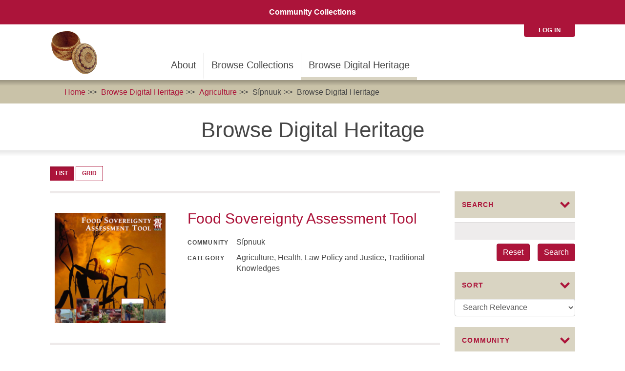

--- FILE ---
content_type: text/html; charset=utf-8
request_url: https://sipnuuk.karuk.us/digital-heritage/category/agriculture/community/12
body_size: 11673
content:

<!DOCTYPE html>
<html lang="en" dir="ltr" prefix="content: http://purl.org/rss/1.0/modules/content/ dc: http://purl.org/dc/terms/ foaf: http://xmlns.com/foaf/0.1/ og: http://ogp.me/ns# rdfs: http://www.w3.org/2000/01/rdf-schema# sioc: http://rdfs.org/sioc/ns# sioct: http://rdfs.org/sioc/types# skos: http://www.w3.org/2004/02/skos/core# xsd: http://www.w3.org/2001/XMLSchema#">
<head>
  <link rel="profile" href="http://www.w3.org/1999/xhtml/vocab" />
  <meta name="viewport" content="width=device-width, initial-scale=1.0">
  <meta http-equiv="Content-Type" content="text/html; charset=utf-8" />
<meta name="Generator" content="Drupal 7 (http://drupal.org)" />
<link rel="shortcut icon" href="https://sipnuuk.karuk.us/sites/default/files/sipnuukith%20trans%20bkgrnd_1_0.png" type="image/png" />
  <title>Browse Digital Heritage | Sípnuuk</title>
  <link type="text/css" rel="stylesheet" href="https://sipnuuk.karuk.us/sites/default/files/css/css_vtSR9edgKGfCz41G_npX9hfLhw0I07JH-NhbTQho8yY.css" media="all" />
<link type="text/css" rel="stylesheet" href="https://sipnuuk.karuk.us/sites/default/files/css/css_UGdcdWllA7-BuA-jR1om6j4MsoT6FH8i4jPvvwtcGW0.css" media="all" />
<link type="text/css" rel="stylesheet" href="https://sipnuuk.karuk.us/sites/default/files/css/css_c4P1RLfcQzkBQACnJ6aTB0S0i0ayr4FND7KmVryA9s8.css" media="all" />
<link type="text/css" rel="stylesheet" href="https://sipnuuk.karuk.us/sites/default/files/css/css_URgQJqfJrTASVMk6BeZ_SFHqlqo49dpIUlMZ2f6TweY.css" media="all" />
<link type="text/css" rel="stylesheet" href="https://sipnuuk.karuk.us/sites/all/modules/contrib/popup/popup.css?t325yz" media="all" />
<link type="text/css" rel="stylesheet" href="https://sipnuuk.karuk.us/sites/default/files/css/css_ZdIr0TlLLMS7IkCaEDgRqd-IObG0XRJNTg3ZkcaAWEI.css" media="all" />
<link type="text/css" rel="stylesheet" href="https://cdn.jsdelivr.net/npm/bootstrap@3.4.1/dist/css/bootstrap.min.css" media="all" />
<link type="text/css" rel="stylesheet" href="https://cdn.jsdelivr.net/npm/@unicorn-fail/drupal-bootstrap-styles@0.0.2/dist/3.3.1/7.x-3.x/drupal-bootstrap.min.css" media="all" />
<link type="text/css" rel="stylesheet" href="https://sipnuuk.karuk.us/sites/default/files/css/css_Id-dIb9Ux2CVSfY-siD5p3drbmR89MzkQnc4EVPdIdg.css" media="all" />
  <!-- HTML5 element support for IE6-8 -->
  <!--[if lt IE 9]>
    <script src="https://cdn.jsdelivr.net/html5shiv/3.7.3/html5shiv-printshiv.min.js"></script>
  <![endif]-->
  <script src="//ajax.googleapis.com/ajax/libs/jquery/1.12.4/jquery.min.js"></script>
<script>window.jQuery || document.write("<script src='/sites/all/modules/contrib/jquery_update/replace/jquery/1.12/jquery.min.js'>\x3C/script>")</script>
<script src="https://sipnuuk.karuk.us/sites/default/files/js/js__PDuNmxa-vFitti4U0zpm9A3lcAWrsNHs9yFdzDFjls.js"></script>
<script src="https://sipnuuk.karuk.us/sites/all/libraries/mediaelement/build/mediaelement-and-player.min.js?v=4"></script>
<script src="https://sipnuuk.karuk.us/sites/default/files/js/js_xO02YX1voPWaQnnc68imLrE-wWD2VyXjzSsdml17Q8g.js"></script>
<script src="https://cdn.jsdelivr.net/npm/bootstrap@3.4.1/dist/js/bootstrap.min.js"></script>
<script src="https://sipnuuk.karuk.us/sites/default/files/js/js_MqX4cZyx4OMOKoMbkrN8KNfrtQXsrbR_5O5i4eOLFr4.js"></script>
<script src="https://sipnuuk.karuk.us/sites/default/files/js/js_L4bP_9wkepFPTCPYUhqLmePBVUHR8UXijwssXtqIGbQ.js"></script>
<script src="https://sipnuuk.karuk.us/sites/all/modules/contrib/popup/popup.js?t325yz"></script>
<script src="https://sipnuuk.karuk.us/sites/default/files/js/js_8D31y8FM7E1Vb4d8CFpfoKYs6mHx7FJ7YHu8kzq8CCg.js"></script>
<script src="https://www.googletagmanager.com/gtag/js?id=UA-75238016-1"></script>
<script>window.dataLayer = window.dataLayer || [];function gtag(){dataLayer.push(arguments)};gtag("js", new Date());gtag("set", "developer_id.dMDhkMT", true);gtag("config", "UA-75238016-1", {"groups":"default"});</script>
<script src="https://sipnuuk.karuk.us/sites/default/files/js/js_tohoW3twjd_OSPfKXmVI7MehgV6-owA0T9aRVyG2VmA.js"></script>
<script src="https://sipnuuk.karuk.us/sites/default/files/js/js_Yl8szJ6A4IKjjWLAkCPR1Bp5fIDx8kjXDgpUK8CHJ9I.js"></script>
<script>jQuery.extend(Drupal.settings, {"basePath":"\/","pathPrefix":"","setHasJsCookie":0,"ajaxPageState":{"theme":"mukurtu","theme_token":"UYzZFWxbIFVfRTSy5PsK_vppjoqsKmieVvy27dcf16U","js":{"sites\/all\/themes\/bootstrap\/js\/bootstrap.js":1,"\/\/ajax.googleapis.com\/ajax\/libs\/jquery\/1.12.4\/jquery.min.js":1,"0":1,"misc\/jquery-extend-3.4.0.js":1,"misc\/jquery-html-prefilter-3.5.0-backport.js":1,"misc\/jquery.once.js":1,"misc\/drupal.js":1,"sites\/all\/libraries\/fitvids\/jquery.fitvids.js":1,"sites\/all\/modules\/contrib\/jquery_update\/js\/jquery_browser.js":1,"sites\/all\/libraries\/mediaelement\/build\/mediaelement-and-player.min.js":1,"sites\/all\/libraries\/chosen\/chosen.jquery.min.js":1,"sites\/all\/modules\/contrib\/jquery_update\/replace\/ui\/external\/jquery.cookie.js":1,"misc\/form-single-submit.js":1,"https:\/\/cdn.jsdelivr.net\/npm\/bootstrap@3.4.1\/dist\/js\/bootstrap.min.js":1,"sites\/all\/modules\/contrib\/fitvids\/fitvids.js":1,"sites\/all\/modules\/contrib\/geofield_gmap\/geofield_gmap.js":1,"sites\/all\/libraries\/colorbox\/jquery.colorbox-min.js":1,"sites\/all\/modules\/contrib\/colorbox\/js\/colorbox.js":1,"sites\/all\/modules\/contrib\/colorbox\/styles\/default\/colorbox_style.js":1,"sites\/all\/modules\/custom\/features\/ma_core\/js\/bootstrap_tooltips_over_select2_widget.js":1,"sites\/all\/modules\/contrib\/mediaelement\/mediaelement.js":1,"sites\/all\/libraries\/modernizr\/modernizr.min.js":1,"sites\/all\/modules\/custom\/mukurtu_splash\/mukurtu_splash.js":1,"sites\/all\/modules\/contrib\/popup\/popup.js":1,"sites\/all\/modules\/custom\/features\/ma_collection\/js\/mukurtu_collection.js":1,"sites\/all\/modules\/contrib\/field_group\/field_group.js":1,"sites\/all\/modules\/custom\/features\/ma_digitalheritage\/js\/dh_browse_mode_switcher.js":1,"sites\/all\/modules\/contrib\/facetapi\/facetapi.js":1,"sites\/all\/modules\/contrib\/google_analytics\/googleanalytics.js":1,"https:\/\/www.googletagmanager.com\/gtag\/js?id=UA-75238016-1":1,"1":1,"sites\/all\/modules\/contrib\/chosen\/chosen.js":1,"sites\/all\/themes\/mukurtu\/js\/masonry.pkgd.min.js":1,"sites\/all\/themes\/mukurtu\/js\/scripts.js":1,"sites\/all\/themes\/mukurtu\/js\/mukurturesize.js":1},"css":{"modules\/system\/system.base.css":1,"sites\/all\/libraries\/mediaelement\/build\/mediaelementplayer.min.css":1,"sites\/all\/libraries\/chosen\/chosen.css":1,"sites\/all\/modules\/contrib\/chosen\/css\/chosen-drupal.css":1,"modules\/field\/theme\/field.css":1,"sites\/all\/modules\/contrib\/fitvids\/fitvids.css":1,"sites\/all\/modules\/contrib\/geofield_gmap\/geofield_gmap.css":1,"sites\/all\/modules\/custom\/features\/ma_scald\/css\/scald_mukurtu_custom.css":1,"sites\/all\/modules\/contrib\/scald\/modules\/fields\/mee\/css\/editor-global.css":1,"modules\/node\/node.css":1,"sites\/all\/modules\/contrib\/scald_file\/scald_file.css":1,"sites\/all\/modules\/contrib\/views\/css\/views.css":1,"sites\/all\/modules\/contrib\/colorbox\/styles\/default\/colorbox_style.css":1,"sites\/all\/modules\/contrib\/ctools\/css\/ctools.css":1,"sites\/all\/modules\/custom\/mukurtu_splash\/mukurtu_splash.css":1,"sites\/all\/modules\/contrib\/panels\/css\/panels.css":1,"sites\/all\/modules\/contrib\/popup\/popup.css":1,"sites\/all\/modules\/contrib\/facetapi\/facetapi.css":1,"https:\/\/cdn.jsdelivr.net\/npm\/bootstrap@3.4.1\/dist\/css\/bootstrap.min.css":1,"https:\/\/cdn.jsdelivr.net\/npm\/@unicorn-fail\/drupal-bootstrap-styles@0.0.2\/dist\/3.3.1\/7.x-3.x\/drupal-bootstrap.min.css":1,"sites\/all\/themes\/mukurtu\/font-awesome\/css\/font-awesome.min.css":1,"sites\/all\/themes\/mukurtu\/css\/style-red-bone.css":1}},"colorbox":{"opacity":"0.85","current":"{current} of {total}","previous":"\u00ab Prev","next":"Next \u00bb","close":"Close","maxWidth":"98%","maxHeight":"98%","fixed":true,"mobiledetect":true,"mobiledevicewidth":"480px","file_public_path":"\/sites\/default\/files","specificPagesDefaultValue":"admin*\nimagebrowser*\nimg_assist*\nimce*\nnode\/add\/*\nnode\/*\/edit\nprint\/*\nprintpdf\/*\nsystem\/ajax\nsystem\/ajax\/*"},"jcarousel":{"ajaxPath":"\/jcarousel\/ajax\/views"},"mediaelementAll":true,"modernizrPath":false,"modernizrServerside":false,"popup":{"effects":{"show":{"default":"this.body.show();","fade":"\n        if (this.opacity){\n          this.body.fadeTo(\u0027medium\u0027,this.opacity);\n        }else{\n          this.body.fadeIn(\u0027medium\u0027);\n        }","slide-down":"this.body.slideDown(\u0027medium\u0027)","slide-down-fade":"\n        this.body.animate(\n          {\n            height:\u0027show\u0027,\n            opacity:(this.opacity ? this.opacity : \u0027show\u0027)\n          }, \u0027medium\u0027\n        );"},"hide":{"default":"this.body.hide();","fade":"this.body.fadeOut(\u0027medium\u0027);","slide-down":"this.body.slideUp(\u0027medium\u0027);","slide-down-fade":"\n        this.body.animate(\n          {\n            height:\u0027hide\u0027,\n            opacity:\u0027hide\u0027\n          }, \u0027medium\u0027\n        );"}},"linger":250,"delay":0},"urlIsAjaxTrusted":{"\/digital-heritage\/category\/agriculture\/community\/12":true},"chosen":{"selector":"select:visible[name=\u0022field_communities[und][]\u0022], select:visible[name=\u0022field_culturalprotocol[und][]\u0022]","minimum_single":20,"minimum_multiple":20,"minimum_width":0,"options":{"allow_single_deselect":false,"disable_search":false,"disable_search_threshold":0,"search_contains":false,"placeholder_text_multiple":"Choose some options","placeholder_text_single":"Choose an option","no_results_text":"No results match","inherit_select_classes":true}},"field_group":{"div":"search_result"},"better_exposed_filters":{"views":{"digital_heritage_grid_list":{"displays":{"all":{"filters":{"search_api_views_fulltext":{"required":false}}}}}}},"facetapi":{"facets":[{"limit":"20","id":"facetapi-facet-search-apidefault-node-index-block-field-community-ref","searcher":"search_api@default_node_index","realmName":"block","facetName":"field_community_ref","queryType":null,"widget":"facetapi_checkbox_links","showMoreText":"Show more","showFewerText":"Show fewer","makeCheckboxes":1},{"limit":"20","id":"facetapi-facet-search-apidefault-node-index-block-field-collection","searcher":"search_api@default_node_index","realmName":"block","facetName":"field_collection","queryType":null,"widget":"facetapi_checkbox_links","showMoreText":"Show more","showFewerText":"Show fewer","makeCheckboxes":1},{"limit":"20","id":"facetapi-facet-search-apidefault-node-index-block-field-category","searcher":"search_api@default_node_index","realmName":"block","facetName":"field_category","queryType":null,"widget":"facetapi_checkbox_links","showMoreText":"Show more","showFewerText":"Show fewer","makeCheckboxes":1},{"limit":"20","id":"facetapi-facet-search-apidefault-node-index-block-field-media-assettype","searcher":"search_api@default_node_index","realmName":"block","facetName":"field_media_asset:type","queryType":null,"widget":"facetapi_checkbox_links","showMoreText":"Show more","showFewerText":"Show fewer","makeCheckboxes":1},{"limit":"20","id":"facetapi-facet-search-apidefault-node-index-block-field-tags","searcher":"search_api@default_node_index","realmName":"block","facetName":"field_tags","queryType":null,"widget":"facetapi_checkbox_links","showMoreText":"Show more","showFewerText":"Show fewer","makeCheckboxes":1}]},"fitvids":{"custom_domains":[],"selectors":["body"],"simplifymarkup":true},"googleanalytics":{"account":["UA-75238016-1"],"trackOutbound":1,"trackMailto":1,"trackDownload":1,"trackDownloadExtensions":"7z|aac|arc|arj|asf|asx|avi|bin|csv|doc(x|m)?|dot(x|m)?|exe|flv|gif|gz|gzip|hqx|jar|jpe?g|js|mp(2|3|4|e?g)|mov(ie)?|msi|msp|pdf|phps|png|ppt(x|m)?|pot(x|m)?|pps(x|m)?|ppam|sld(x|m)?|thmx|qtm?|ra(m|r)?|sea|sit|tar|tgz|torrent|txt|wav|wma|wmv|wpd|xls(x|m|b)?|xlt(x|m)|xlam|xml|z|zip","trackColorbox":1},"bootstrap":{"anchorsFix":"0","anchorsSmoothScrolling":"0","formHasError":1,"popoverEnabled":1,"popoverOptions":{"animation":1,"html":0,"placement":"right","selector":"","trigger":"click","triggerAutoclose":1,"title":"","content":"","delay":0,"container":"body"},"tooltipEnabled":1,"tooltipOptions":{"animation":1,"html":0,"placement":"top","selector":"","trigger":"hover focus","delay":0,"container":"body"}}});</script>
</head>
<body class="html not-front not-logged-in no-sidebars page-digital-heritage page-digital-heritage-category page-digital-heritage-category-agriculture page-digital-heritage-category-agriculture-community page-digital-heritage-category-agriculture-community- page-digital-heritage-category-agriculture-community-12">
  <div id="skip-link">
    <a href="#main-content" class="element-invisible element-focusable">Skip to main content</a>
  </div>
     
<header id="navbar" role="banner" class="navbar container-fluid navbar-default">
<div class="mukurtu-menu container-fluid">
        <nav role="navigation">
                      <ul class="menu nav navbar-nav"><li class="first last leaf"><a href="/collection/community-collections-0">Community Collections</a></li>
</ul>                  </nav>
  </div>
  <div class="mukurtu-menu mukurtu-login-menu container-fluid">
        <nav role="navigation">
        <ul class="links"><li class="menu-3110 first last"><a href="/user/login">Log in</a></li>
</ul>        </nav>
  </div>
  <div id="mukurtu-collapse-menu-container" class="container-fluid"> 
    <div class="navbar-header">
              <a class="logo navbar-btn pull-left" href="/" title="Home">
          <img src="https://sipnuuk.karuk.us/sites/default/files/sipnuukith%20trans%20bkgrnd_1.png" alt="Home" />
        </a>
      
              <button type="button" class="navbar-toggle" data-toggle="collapse" data-target="#navbar-collapse">
          <div class="collapse-menu-color-bars">
            <span class="sr-only">Toggle navigation</span>
            <span class="icon-bar"></span>
            <span class="icon-bar"></span>
            <span class="icon-bar"></span>
          </div>
          <div class="collapse-menu-label">Menu</div>
        </button>
          </div>

          <div class="navbar-collapse collapse" id="navbar-collapse">
        <nav role="navigation">
                      <ul class="menu nav navbar-nav secondary"><li class="first leaf"><a href="/about">About</a></li>
<li class="leaf"><a href="/collections">Browse Collections</a></li>
<li class="last leaf active-trail active"><a href="/digital-heritage" class="active-trail active">Browse Digital Heritage</a></li>
</ul>                            </nav>
      </div>
      </div>
</header>

<div class="main-container container-fluid">

  <header role="banner" id="page-header">
      <div class="region region-header">
    <section id="block-delta-blocks-breadcrumb" class="block block-delta-blocks clearfix">

      
  <div id="breadcrumb" class="clearfix"><ul class="breadcrumb"><li class="depth-1 odd first"><a href="/">Home</a></li><li class="depth-2 even"><a href="/digital-heritage">Browse Digital Heritage</a></li><li class="depth-3 odd"><a href="/digital-heritage/category/agriculture">Agriculture</a></li><li class="depth-4 even">Sípnuuk</li><li class="depth-5 odd last"><a href="/digital-heritage/category/agriculture/community/12" class="active">Browse Digital Heritage</a></li></ul></div>
</section>
  </div>
  </header> <!-- /#page-header -->

  <div class="row">

    
    <section class="col-sm-12">
            <ol class="breadcrumb"><li class="first"><a href="/digital-heritage">Browse Digital Heritage</a></li>
<li><a href="/digital-heritage/category/agriculture">Agriculture</a></li>
<li>Sípnuuk</li>
<li class="active last">Browse Digital Heritage</li>
</ol>      <a id="main-content"></a>
                    <h1 class="page-header">Browse Digital Heritage</h1>
                                                          <div class="region region-content">
    <section id="block-system-main" class="block block-system clearfix">

      
  <div class="bootstrap-twocol-stacked" >
  
      <div class="row">
      <div class="panel-panel left col-xs-12 col-sm-4 col-sm-push-8 col-md-3 col-md-push-9"><div class="panel-pane pane-block pane-views-ee32d6a0eefea96d62828df6beda043f"  >
            <h2 class="pane-title">
              Search    </h2>
            
  
  
    <div class="pane-content">
      <form action="/digital-heritage/category/agriculture/community/12" method="get" id="views-exposed-form-digital-heritage-grid-list-all" accept-charset="UTF-8"><div><div class="views-exposed-form">
  <div class="views-exposed-widgets clearfix">
          <div id="edit-search-api-views-fulltext-wrapper" class="views-exposed-widget views-widget-filter-search_api_views_fulltext">
                        <div class="views-widget">
          <div class="form-item form-item-search-api-views-fulltext form-type-textfield form-group"><input class="form-control form-text" type="text" id="edit-search-api-views-fulltext" name="search_api_views_fulltext" value="" size="30" maxlength="128" /></div>        </div>
              </div>
                    <div class="views-exposed-widget views-submit-button">
      <button type="submit" id="edit-submit-digital-heritage-grid-list" name="" value="Search" class="btn btn-primary form-submit">Search</button>
    </div>
          <div class="views-exposed-widget views-reset-button">
        <a href="/digital-heritage" class="btn btn-primary form-submit">Reset</a>      </div>
      </div>
</div>
</div></form>  </div>

  
  </div>
<div class="panel-pane pane-block pane-ma-search-api-ma-custom-sorts"  >
            <h2 class="pane-title">
              Sort    </h2>
            
  
  
    <div class="pane-content">
      <form action="/digital-heritage/category/agriculture/community/12" method="post" id="ma-search-api-sort-form" accept-charset="UTF-8"><div><div class="form-item form-item-sort form-type-select form-group"><select onchange="this.form.submit();" class="form-control form-select" id="edit-sort" name="sort"><option value="relevance" selected="selected">Search Relevance</option><option value="changed">Date Changed</option><option value="added">Date Added</option><option value="newest">Newest</option><option value="oldest">Oldest</option><option value="alphabetical">Alphabetical</option></select></div><button class="element-invisible btn form-submit" type="submit" id="edit-submit" name="op" value=""></button>
<input type="hidden" name="form_build_id" value="form-BkaNu4r0fYHTlLkiRV0IPA09LKMIdsuvTl0R9FqnNjk" />
<input type="hidden" name="form_id" value="ma_search_api_sort_form" />
</div></form>  </div>

  
  </div>
<div class="panel-pane pane-block pane-facetapi-gj3vzuw0rn8qj4crmt3itpzd0m9jf5d6"  >
          <a data-toggle="collapse" href="#facet-pane-new-e48911e6-4193-46a0-b098-cf99c8fff402">
        <h2 class="pane-title">
                <i class="fa fa-caret-right" aria-hidden="true"></i>
        <i class="fa fa-caret-down" aria-hidden="true"></i>
              Community    </h2>
        </a>
          
  
  
    <div id="facet-pane-new-e48911e6-4193-46a0-b098-cf99c8fff402" class="pane-content collapse in">
      <ul class="facetapi-facetapi-checkbox-links facetapi-facet-field-community-ref" id="facetapi-facet-search-apidefault-node-index-block-field-community-ref"><li class="active leaf first last"><a href="/digital-heritage/category/agriculture" class="facetapi-checkbox facetapi-active active" rel="nofollow" id="facetapi-link--4">(-) <span class="element-invisible"> Remove Sípnuuk filter </span></a>Sípnuuk</li>
</ul>  </div>

  
  </div>
<div class="panel-pane pane-block pane-facetapi-b9y1914fi53vizqdzgykmtolnra91p6m"  >
          <a data-toggle="collapse" href="#facet-pane-new-afdbb213-6d9a-4279-ad64-095e8827c08d">
        <h2 class="pane-title">
                <i class="fa fa-caret-right" aria-hidden="true"></i>
        <i class="fa fa-caret-down" aria-hidden="true"></i>
              Collection    </h2>
        </a>
          
  
  
    <div id="facet-pane-new-afdbb213-6d9a-4279-ad64-095e8827c08d" class="pane-content collapse in">
      <ul class="facetapi-facetapi-checkbox-links facetapi-facet-field-collection" id="facetapi-facet-search-apidefault-node-index-block-field-collection"><li class="leaf first"><a href="/digital-heritage/category/agriculture/community/12/field_collection/6" class="facetapi-checkbox facetapi-inactive" rel="nofollow" id="facetapi-link">AFRI Food Security (15)<span class="element-invisible"> Apply AFRI Food Security filter </span></a></li>
<li class="leaf"><a href="/digital-heritage/category/agriculture/community/12/field_collection/819" class="facetapi-checkbox facetapi-inactive" rel="nofollow" id="facetapi-link--2">How To (5)<span class="element-invisible"> Apply How To filter </span></a></li>
<li class="leaf last"><a href="/digital-heritage/category/agriculture/community/12/field_collection/821" class="facetapi-checkbox facetapi-inactive" rel="nofollow" id="facetapi-link--3">Maps (1)<span class="element-invisible"> Apply Maps filter </span></a></li>
</ul>  </div>

  
  </div>
<div class="panel-pane pane-block pane-facetapi-w6y01tnxzliqukc7f9pibdzkgyvz0i1g"  >
          <a data-toggle="collapse" href="#facet-pane-new-a5b15850-59f2-4cdc-82dd-84bbfa30cca6">
        <h2 class="pane-title">
                <i class="fa fa-caret-right" aria-hidden="true"></i>
        <i class="fa fa-caret-down" aria-hidden="true"></i>
              Category    </h2>
        </a>
          
  
  
    <div id="facet-pane-new-a5b15850-59f2-4cdc-82dd-84bbfa30cca6" class="pane-content collapse in">
      <ul class="facetapi-facetapi-checkbox-links facetapi-facet-field-category" id="facetapi-facet-search-apidefault-node-index-block-field-category"><li class="active leaf first"><a href="/digital-heritage/community/12" class="facetapi-checkbox facetapi-active active" rel="nofollow" id="facetapi-link--48">(-) <span class="element-invisible"> Remove Agriculture filter </span></a>Agriculture</li>
<li class="leaf"><a href="/digital-heritage/category/agriculture/community/12/category/law-policy-and-justice" class="facetapi-checkbox facetapi-inactive" rel="nofollow" id="facetapi-link--49">Law Policy and Justice (6)<span class="element-invisible"> Apply Law Policy and Justice filter </span></a></li>
<li class="leaf"><a href="/digital-heritage/category/agriculture/community/12/category/traditional-knowledges" class="facetapi-checkbox facetapi-inactive" rel="nofollow" id="facetapi-link--50">Traditional Knowledges (6)<span class="element-invisible"> Apply Traditional Knowledges filter </span></a></li>
<li class="leaf"><a href="/digital-heritage/category/agriculture/community/12/category/health" class="facetapi-checkbox facetapi-inactive" rel="nofollow" id="facetapi-link--51">Health (4)<span class="element-invisible"> Apply Health filter </span></a></li>
<li class="leaf"><a href="/digital-heritage/category/agriculture/community/12/category/natural-resources" class="facetapi-checkbox facetapi-inactive" rel="nofollow" id="facetapi-link--52">Natural Resources (3)<span class="element-invisible"> Apply Natural Resources filter </span></a></li>
<li class="leaf"><a href="/digital-heritage/category/agriculture/community/12/category/cultural-practices" class="facetapi-checkbox facetapi-inactive" rel="nofollow" id="facetapi-link--53">Cultural Practices (2)<span class="element-invisible"> Apply Cultural Practices filter </span></a></li>
<li class="leaf"><a href="/digital-heritage/category/agriculture/community/12/category/economics" class="facetapi-checkbox facetapi-inactive" rel="nofollow" id="facetapi-link--54">Economics (1)<span class="element-invisible"> Apply Economics filter </span></a></li>
<li class="leaf last"><a href="/digital-heritage/category/agriculture/community/12/category/history" class="facetapi-checkbox facetapi-inactive" rel="nofollow" id="facetapi-link--55">History (1)<span class="element-invisible"> Apply History filter </span></a></li>
</ul>  </div>

  
  </div>
<div class="panel-pane pane-block pane-facetapi-6ldp5zx9fanartqhglu51onnmrhp2ctk"  >
          <a data-toggle="collapse" href="#facet-pane-new-2b11112e-39ed-4cc0-9eb2-1ab56b64fc8e">
        <h2 class="pane-title">
                <i class="fa fa-caret-right" aria-hidden="true"></i>
        <i class="fa fa-caret-down" aria-hidden="true"></i>
              Media Type    </h2>
        </a>
          
  
  
    <div id="facet-pane-new-2b11112e-39ed-4cc0-9eb2-1ab56b64fc8e" class="pane-content collapse in">
      <ul class="facetapi-facetapi-checkbox-links facetapi-facet-field-media-assettype" id="facetapi-facet-search-apidefault-node-index-block-field-media-assettype"><li class="leaf first last"><a href="/digital-heritage/category/agriculture/community/12/media-type/file" class="facetapi-checkbox facetapi-inactive" rel="nofollow" id="facetapi-link--56">File (15)<span class="element-invisible"> Apply File filter </span></a></li>
</ul>  </div>

  
  </div>
<div class="panel-pane pane-block pane-facetapi-ipacm7h1df7clj1wbtizqw516mcvtyka"  >
          <a data-toggle="collapse" href="#facet-pane-new-63bd75bf-67c5-4bd2-a1c4-1690fc9dc556">
        <h2 class="pane-title">
                <i class="fa fa-caret-right" aria-hidden="true"></i>
        <i class="fa fa-caret-down" aria-hidden="true"></i>
              Keywords    </h2>
        </a>
          
  
  
    <div id="facet-pane-new-63bd75bf-67c5-4bd2-a1c4-1690fc9dc556" class="pane-content collapse in">
      <ul class="facetapi-facetapi-checkbox-links facetapi-facet-field-tags" id="facetapi-facet-search-apidefault-node-index-block-field-tags"><li class="leaf first"><a href="/digital-heritage/category/agriculture/community/12/keywords/agriculture" class="facetapi-checkbox facetapi-inactive" rel="nofollow" id="facetapi-link--5">agriculture (11)<span class="element-invisible"> Apply agriculture filter </span></a></li>
<li class="leaf"><a href="/digital-heritage/category/agriculture/community/12/keywords/36" class="facetapi-checkbox facetapi-inactive" rel="nofollow" id="facetapi-link--6">36 (9)<span class="element-invisible"> Apply 36 filter </span></a></li>
<li class="leaf"><a href="/digital-heritage/category/agriculture/community/12/keywords/food-assessment" class="facetapi-checkbox facetapi-inactive" rel="nofollow" id="facetapi-link--7">food assessment (9)<span class="element-invisible"> Apply food assessment filter </span></a></li>
<li class="leaf"><a href="/digital-heritage/category/agriculture/community/12/keywords/farms-and-gardens" class="facetapi-checkbox facetapi-inactive" rel="nofollow" id="facetapi-link--8">farms and gardens (5)<span class="element-invisible"> Apply farms and gardens filter </span></a></li>
<li class="leaf"><a href="/digital-heritage/category/agriculture/community/12/keywords/food-security" class="facetapi-checkbox facetapi-inactive" rel="nofollow" id="facetapi-link--9">food security (5)<span class="element-invisible"> Apply food security filter </span></a></li>
<li class="leaf"><a href="/digital-heritage/category/agriculture/community/12/keywords/food-sovereignty" class="facetapi-checkbox facetapi-inactive" rel="nofollow" id="facetapi-link--10">food sovereignty (5)<span class="element-invisible"> Apply food sovereignty filter </span></a></li>
<li class="leaf"><a href="/digital-heritage/category/agriculture/community/12/keywords/262" class="facetapi-checkbox facetapi-inactive" rel="nofollow" id="facetapi-link--11">262 (4)<span class="element-invisible"> Apply 262 filter </span></a></li>
<li class="leaf"><a href="/digital-heritage/category/agriculture/community/12/keywords/food-distribution" class="facetapi-checkbox facetapi-inactive" rel="nofollow" id="facetapi-link--12">food distribution (4)<span class="element-invisible"> Apply food distribution filter </span></a></li>
<li class="leaf"><a href="/digital-heritage/category/agriculture/community/12/keywords/54" class="facetapi-checkbox facetapi-inactive" rel="nofollow" id="facetapi-link--13">54 (3)<span class="element-invisible"> Apply 54 filter </span></a></li>
<li class="leaf"><a href="/digital-heritage/category/agriculture/community/12/keywords/eating" class="facetapi-checkbox facetapi-inactive" rel="nofollow" id="facetapi-link--14">eating (3)<span class="element-invisible"> Apply eating filter </span></a></li>
<li class="leaf"><a href="/digital-heritage/category/agriculture/community/12/keywords/food-processing" class="facetapi-checkbox facetapi-inactive" rel="nofollow" id="facetapi-link--15">food processing (3)<span class="element-invisible"> Apply food processing filter </span></a></li>
<li class="leaf"><a href="/digital-heritage/category/agriculture/community/12/keywords/food-procurement" class="facetapi-checkbox facetapi-inactive" rel="nofollow" id="facetapi-link--16">food procurement (3)<span class="element-invisible"> Apply food procurement filter </span></a></li>
<li class="leaf"><a href="/digital-heritage/category/agriculture/community/12/keywords/health" class="facetapi-checkbox facetapi-inactive" rel="nofollow" id="facetapi-link--17">health (3)<span class="element-invisible"> Apply health filter </span></a></li>
<li class="leaf"><a href="/digital-heritage/category/agriculture/community/12/keywords/33" class="facetapi-checkbox facetapi-inactive" rel="nofollow" id="facetapi-link--18">33 (2)<span class="element-invisible"> Apply 33 filter </span></a></li>
<li class="leaf"><a href="/digital-heritage/category/agriculture/community/12/keywords/canning" class="facetapi-checkbox facetapi-inactive" rel="nofollow" id="facetapi-link--19">canning (2)<span class="element-invisible"> Apply canning filter </span></a></li>
<li class="leaf"><a href="/digital-heritage/category/agriculture/community/12/keywords/food-storage" class="facetapi-checkbox facetapi-inactive" rel="nofollow" id="facetapi-link--20">food storage (2)<span class="element-invisible"> Apply food storage filter </span></a></li>
<li class="leaf"><a href="/digital-heritage/category/agriculture/community/12/keywords/insects" class="facetapi-checkbox facetapi-inactive" rel="nofollow" id="facetapi-link--21">insects (2)<span class="element-invisible"> Apply insects filter </span></a></li>
<li class="leaf"><a href="/digital-heritage/category/agriculture/community/12/keywords/schools" class="facetapi-checkbox facetapi-inactive" rel="nofollow" id="facetapi-link--22">schools (2)<span class="element-invisible"> Apply schools filter </span></a></li>
<li class="leaf"><a href="/digital-heritage/category/agriculture/community/12/keywords/siskiyou-county" class="facetapi-checkbox facetapi-inactive" rel="nofollow" id="facetapi-link--23">Siskiyou County (2)<span class="element-invisible"> Apply Siskiyou County filter </span></a></li>
<li class="leaf"><a href="/digital-heritage/category/agriculture/community/12/keywords/30" class="facetapi-checkbox facetapi-inactive" rel="nofollow" id="facetapi-link--24">30 (1)<span class="element-invisible"> Apply 30 filter </span></a></li>
<li class="leaf"><a href="/digital-heritage/category/agriculture/community/12/keywords/53" class="facetapi-checkbox facetapi-inactive" rel="nofollow" id="facetapi-link--25">53 (1)<span class="element-invisible"> Apply 53 filter </span></a></li>
<li class="leaf"><a href="/digital-heritage/category/agriculture/community/12/keywords/290" class="facetapi-checkbox facetapi-inactive" rel="nofollow" id="facetapi-link--26">290 (1)<span class="element-invisible"> Apply 290 filter </span></a></li>
<li class="leaf"><a href="/digital-heritage/category/agriculture/community/12/keywords/387" class="facetapi-checkbox facetapi-inactive" rel="nofollow" id="facetapi-link--27">387 (1)<span class="element-invisible"> Apply 387 filter </span></a></li>
<li class="leaf"><a href="/digital-heritage/category/agriculture/community/12/keywords/493" class="facetapi-checkbox facetapi-inactive" rel="nofollow" id="facetapi-link--28">493 (1)<span class="element-invisible"> Apply 493 filter </span></a></li>
<li class="leaf"><a href="/digital-heritage/category/agriculture/community/12/keywords/685" class="facetapi-checkbox facetapi-inactive" rel="nofollow" id="facetapi-link--29">685 (1)<span class="element-invisible"> Apply 685 filter </span></a></li>
<li class="leaf"><a href="/digital-heritage/category/agriculture/community/12/keywords/collaboration" class="facetapi-checkbox facetapi-inactive" rel="nofollow" id="facetapi-link--30">collaboration (1)<span class="element-invisible"> Apply collaboration filter </span></a></li>
<li class="leaf"><a href="/digital-heritage/category/agriculture/community/12/keywords/cultural-revitalization" class="facetapi-checkbox facetapi-inactive" rel="nofollow" id="facetapi-link--31">cultural revitalization (1)<span class="element-invisible"> Apply cultural revitalization filter </span></a></li>
<li class="leaf"><a href="/digital-heritage/category/agriculture/community/12/keywords/decolonization" class="facetapi-checkbox facetapi-inactive" rel="nofollow" id="facetapi-link--32">decolonization (1)<span class="element-invisible"> Apply decolonization filter </span></a></li>
<li class="leaf"><a href="/digital-heritage/category/agriculture/community/12/keywords/del-norte-county" class="facetapi-checkbox facetapi-inactive" rel="nofollow" id="facetapi-link--33">Del Norte County (1)<span class="element-invisible"> Apply Del Norte County filter </span></a></li>
<li class="leaf"><a href="/digital-heritage/category/agriculture/community/12/keywords/economic-development" class="facetapi-checkbox facetapi-inactive" rel="nofollow" id="facetapi-link--34">economic development (1)<span class="element-invisible"> Apply economic development filter </span></a></li>
<li class="leaf"><a href="/digital-heritage/category/agriculture/community/12/keywords/economics" class="facetapi-checkbox facetapi-inactive" rel="nofollow" id="facetapi-link--35">economics (1)<span class="element-invisible"> Apply economics filter </span></a></li>
<li class="leaf"><a href="/digital-heritage/category/agriculture/community/12/keywords/education" class="facetapi-checkbox facetapi-inactive" rel="nofollow" id="facetapi-link--36">education (1)<span class="element-invisible"> Apply education filter </span></a></li>
<li class="leaf"><a href="/digital-heritage/category/agriculture/community/12/keywords/happy-camp" class="facetapi-checkbox facetapi-inactive" rel="nofollow" id="facetapi-link--37">Happy Camp (1)<span class="element-invisible"> Apply Happy Camp filter </span></a></li>
<li class="leaf"><a href="/digital-heritage/category/agriculture/community/12/keywords/hazel" class="facetapi-checkbox facetapi-inactive" rel="nofollow" id="facetapi-link--38">hazel (1)<span class="element-invisible"> Apply hazel filter </span></a></li>
<li class="leaf"><a href="/digital-heritage/category/agriculture/community/12/keywords/humboldt-county" class="facetapi-checkbox facetapi-inactive" rel="nofollow" id="facetapi-link--39">Humboldt County (1)<span class="element-invisible"> Apply Humboldt County filter </span></a></li>
<li class="leaf"><a href="/digital-heritage/category/agriculture/community/12/keywords/knowledge" class="facetapi-checkbox facetapi-inactive" rel="nofollow" id="facetapi-link--40">knowledge (1)<span class="element-invisible"> Apply knowledge filter </span></a></li>
<li class="leaf"><a href="/digital-heritage/category/agriculture/community/12/keywords/law" class="facetapi-checkbox facetapi-inactive" rel="nofollow" id="facetapi-link--41">law (1)<span class="element-invisible"> Apply law filter </span></a></li>
<li class="leaf"><a href="/digital-heritage/category/agriculture/community/12/keywords/lunch-program" class="facetapi-checkbox facetapi-inactive" rel="nofollow" id="facetapi-link--42">lunch program (1)<span class="element-invisible"> Apply lunch program filter </span></a></li>
<li class="leaf"><a href="/digital-heritage/category/agriculture/community/12/keywords/policy" class="facetapi-checkbox facetapi-inactive" rel="nofollow" id="facetapi-link--43">policy (1)<span class="element-invisible"> Apply policy filter </span></a></li>
<li class="leaf"><a href="/digital-heritage/category/agriculture/community/12/keywords/resource-management" class="facetapi-checkbox facetapi-inactive" rel="nofollow" id="facetapi-link--44">resource management (1)<span class="element-invisible"> Apply resource management filter </span></a></li>
<li class="leaf"><a href="/digital-heritage/category/agriculture/community/12/keywords/traditional-foods" class="facetapi-checkbox facetapi-inactive" rel="nofollow" id="facetapi-link--45">traditional foods (1)<span class="element-invisible"> Apply traditional foods filter </span></a></li>
<li class="leaf"><a href="/digital-heritage/category/agriculture/community/12/keywords/tribal-rights" class="facetapi-checkbox facetapi-inactive" rel="nofollow" id="facetapi-link--46">tribal rights (1)<span class="element-invisible"> Apply tribal rights filter </span></a></li>
<li class="leaf last"><a href="/digital-heritage/category/agriculture/community/12/keywords/western-science" class="facetapi-checkbox facetapi-inactive" rel="nofollow" id="facetapi-link--47">western science (1)<span class="element-invisible"> Apply western science filter </span></a></li>
</ul>  </div>

  
  </div>
</div>
      <div class="panel-panel right col-xs-12 col-sm-8 col-sm-pull-4 col-md-9 col-md-pull-3"><div class="panel-pane pane-views-panes pane-digital-heritage-grid-list-all"  >
                  
  
  
    <div class="pane-content">
      <div class="view view-digital-heritage-grid-list view-id-digital_heritage_grid_list view-display-id-all browse-view view-dom-id-ebf3804f2116f42fa6191d078cb03d41">
            <div class="view-header">
      <div><a class="list btn">List</a> <a class="grid btn">Grid</a> </div>    </div>
  
  
  
      <div class="view-content">
        <div class="views-row views-row-1 views-row-odd views-row-first">
    

<div  about="/digital-heritage/food-sovereignty-assessment-tool" typeof="sioc:Item foaf:Document" class="node node-digital-heritage view-mode-search_result ">

<div class="row">
<div class="col-xs-4 ">
<div class="field field-name-field-media-asset"><!-- scald=77:ma_scald_search_results {"link":"node\/50"} --><div  class="ds-1col scald-atom view-mode-ma_scald_search_results  clearfix">

  
  <div class="field field-name-scald-thumbnail"><img typeof="foaf:Image" class="img-responsive" src="https://sipnuuk.karuk.us/system/files/styles/medium/private/thumbnails/file/AFRIFoodSecurity_UCB_SaraReid_001_006.png?itok=FzBpnkJm" width="220" height="220" alt="" /></div></div>

<!-- END scald=77 --></div></div>

<div class="col-xs-8 ">
<div><div class="field field-name-title"><h2><a href="/digital-heritage/food-sovereignty-assessment-tool">Food Sovereignty Assessment Tool</a></h2></div><div class="field field-name-featured-content-type">Digital Heritage</div><div class="field field-name-field-community-ref"><div class="label-inline">Community</div>Sípnuuk</div><div class="field field-name-field-category"><div class="label-inline">Category</div>Agriculture, Health, Law Policy and Justice, Traditional Knowledges</div></div></div>

</div>
</div>


  </div>
  <div class="views-row views-row-2 views-row-even">
    

<div  about="/digital-heritage/transforming-knowledge-and-ways-knowing-food-sovereignty" typeof="sioc:Item foaf:Document" class="node node-digital-heritage view-mode-search_result ">

<div class="row">
<div class="col-xs-4 ">
<div class="field field-name-field-media-asset"><!-- scald=78:ma_scald_search_results {"link":"node\/51"} --><div  class="ds-1col scald-atom view-mode-ma_scald_search_results  clearfix">

  
  <div class="field field-name-scald-thumbnail"><img typeof="foaf:Image" class="img-responsive" src="https://sipnuuk.karuk.us/system/files/styles/medium/private/thumbnails/file/AFRIFoodSecurity_UCB_SaraReid_001_007.png?itok=BrBFVlZm" width="220" height="220" alt="" /></div></div>

<!-- END scald=78 --></div></div>

<div class="col-xs-8 ">
<div><div class="field field-name-title"><h2><a href="/digital-heritage/transforming-knowledge-and-ways-knowing-food-sovereignty">Transforming Knowledge and Ways of Knowing for Food Sovereignty</a></h2></div><div class="field field-name-featured-content-type">Digital Heritage</div><div class="field field-name-field-community-ref"><div class="label-inline">Community</div>Sípnuuk</div><div class="field field-name-field-category"><div class="label-inline">Category</div>Agriculture, Law Policy and Justice, Traditional Knowledges</div></div></div>

</div>
</div>


  </div>
  <div class="views-row views-row-3 views-row-odd">
    

<div  about="/digital-heritage/getting-food-table-action-guide-local-food-policy" typeof="sioc:Item foaf:Document" class="node node-digital-heritage view-mode-search_result ">

<div class="row">
<div class="col-xs-4 ">
<div class="field field-name-field-media-asset"><!-- scald=79:ma_scald_search_results {"link":"node\/52"} --><div  class="ds-1col scald-atom view-mode-ma_scald_search_results  clearfix">

  
  <div class="field field-name-scald-thumbnail"><img typeof="foaf:Image" class="img-responsive" src="https://sipnuuk.karuk.us/system/files/styles/medium/private/thumbnails/file/AFRIFoodSecurity_UCB_SaraReid_001_008.png?itok=D3O71-1C" width="220" height="220" alt="" /></div></div>

<!-- END scald=79 --></div></div>

<div class="col-xs-8 ">
<div><div class="field field-name-title"><h2><a href="/digital-heritage/getting-food-table-action-guide-local-food-policy">Getting Food On the Table: An Action Guide to Local Food Policy</a></h2></div><div class="field field-name-featured-content-type">Digital Heritage</div><div class="field field-name-field-community-ref"><div class="label-inline">Community</div>Sípnuuk</div><div class="field field-name-field-category"><div class="label-inline">Category</div>Agriculture, Law Policy and Justice, Traditional Knowledges</div></div></div>

</div>
</div>


  </div>
  <div class="views-row views-row-4 views-row-even">
    

<div  about="/digital-heritage/whats-cooking-your-food-system-guide-community-food-assessment" typeof="sioc:Item foaf:Document" class="node node-digital-heritage view-mode-search_result ">

<div class="row">
<div class="col-xs-4 ">
<div class="field field-name-field-media-asset"><!-- scald=81:ma_scald_search_results {"link":"node\/53"} --><div  class="ds-1col scald-atom view-mode-ma_scald_search_results  clearfix">

  
  <div class="field field-name-scald-thumbnail"><img typeof="foaf:Image" class="img-responsive" src="https://sipnuuk.karuk.us/system/files/styles/medium/private/thumbnails/file/AFRIFoodSecurity_UCB_SaraReid_001_010.png?itok=tBKrfOxL" width="220" height="220" alt="" /></div></div>

<!-- END scald=81 --></div></div>

<div class="col-xs-8 ">
<div><div class="field field-name-title"><h2><a href="/digital-heritage/whats-cooking-your-food-system-guide-community-food-assessment">What&#039;s Cooking in Your Food System?  A Guide to Community Food Assessment</a></h2></div><div class="field field-name-featured-content-type">Digital Heritage</div><div class="field field-name-field-community-ref"><div class="label-inline">Community</div>Sípnuuk</div><div class="field field-name-field-category"><div class="label-inline">Category</div>Agriculture, Law Policy and Justice, Traditional Knowledges</div></div></div>

</div>
</div>


  </div>
  <div class="views-row views-row-5 views-row-odd">
    

<div  about="/digital-heritage/american-indian-agricultural-resources-management-act-does-winters-water-bucket" typeof="sioc:Item foaf:Document" class="node node-digital-heritage view-mode-search_result ">

<div class="row">
<div class="col-xs-4 ">
<div class="field field-name-field-media-asset"><!-- scald=7:ma_scald_search_results {"link":"node\/44"} --><div  class="ds-1col scald-atom view-mode-ma_scald_search_results  clearfix">

  
  <div class="field field-name-scald-thumbnail"><img typeof="foaf:Image" class="img-responsive" src="https://sipnuuk.karuk.us/system/files/styles/medium/private/thumbnails/file/AFRIFoodSecurity_Sipnuuk_Miscellaneous_001_004.png?itok=Re6ZjhDh" width="220" height="220" alt="" /></div></div>

<!-- END scald=7 --></div></div>

<div class="col-xs-8 ">
<div><div class="field field-name-title"><h2><a href="/digital-heritage/american-indian-agricultural-resources-management-act-does-winters-water-bucket">The American Indian Agricultural Resources Management Act: Does the Winters Water Bucket Have a Hole in it?</a></h2></div><div class="field field-name-featured-content-type">Digital Heritage</div><div class="field field-name-field-community-ref"><div class="label-inline">Community</div>Sípnuuk</div><div class="field field-name-field-category"><div class="label-inline">Category</div>Agriculture, Natural Resources</div></div></div>

</div>
</div>


  </div>
  <div class="views-row views-row-6 views-row-even">
    

<div  about="/digital-heritage/handy-reference-canning-vegetables" typeof="sioc:Item foaf:Document" class="node node-digital-heritage view-mode-search_result ">

<div class="row">
<div class="col-xs-4 ">
<div class="field field-name-field-media-asset"><!-- scald=351:ma_scald_search_results {"link":"node\/379"} --><div  class="ds-1col scald-atom view-mode-ma_scald_search_results  clearfix">

  
  <div class="field field-name-scald-thumbnail"><img typeof="foaf:Image" class="img-responsive" src="https://sipnuuk.karuk.us/system/files/styles/medium/private/thumbnails/file/file-1060.png?itok=7bl7Eu--" alt="" /></div></div>

<!-- END scald=351 --></div></div>

<div class="col-xs-8 ">
<div><div class="field field-name-title"><h2><a href="/digital-heritage/handy-reference-canning-vegetables">Handy Reference for Canning Vegetables</a></h2></div><div class="field field-name-featured-content-type">Digital Heritage</div><div class="field field-name-field-community-ref"><div class="label-inline">Community</div>Sípnuuk</div><div class="field field-name-field-category"><div class="label-inline">Category</div>Agriculture, Cultural Practices</div></div></div>

</div>
</div>


  </div>
  <div class="views-row views-row-7 views-row-odd">
    

<div  about="/digital-heritage/control-filbert-worm-and-filbert-weevil-orchard-sanitation" typeof="sioc:Item foaf:Document" class="node node-digital-heritage view-mode-search_result ">

<div class="row">
<div class="col-xs-4 ">
<div class="field field-name-field-media-asset"><!-- scald=31:ma_scald_search_results {"link":"node\/48"} --><div  class="ds-1col scald-atom view-mode-ma_scald_search_results  clearfix">

  
  <div class="field field-name-scald-thumbnail"><img typeof="foaf:Image" class="img-responsive" src="https://sipnuuk.karuk.us/system/files/styles/medium/private/thumbnails/file/AFRIFoodSecurity_UCB_ArielleHalpern_001_017_0.png?itok=Leyidajy" width="220" height="220" alt="" /></div></div>

<!-- END scald=31 --></div></div>

<div class="col-xs-8 ">
<div><div class="field field-name-title"><h2><a href="/digital-heritage/control-filbert-worm-and-filbert-weevil-orchard-sanitation">Control of the Filbert Worm and Filbert Weevil by Orchard Sanitation</a></h2></div><div class="field field-name-featured-content-type">Digital Heritage</div><div class="field field-name-field-community-ref"><div class="label-inline">Community</div>Sípnuuk</div><div class="field field-name-field-category"><div class="label-inline">Category</div>Agriculture, Natural Resources, Traditional Knowledges</div></div></div>

</div>
</div>


  </div>
  <div class="views-row views-row-8 views-row-even">
    

<div  about="/digital-heritage/home-canning" typeof="sioc:Item foaf:Document" class="node node-digital-heritage view-mode-search_result ">

<div class="row">
<div class="col-xs-4 ">
<div class="field field-name-field-media-asset"><!-- scald=352:ma_scald_search_results {"link":"node\/380"} --><div  class="ds-1col scald-atom view-mode-ma_scald_search_results  clearfix">

  
  <div class="field field-name-scald-thumbnail"><img typeof="foaf:Image" class="img-responsive" src="https://sipnuuk.karuk.us/system/files/styles/medium/private/thumbnails/file/file-1061_0.png?itok=c1eTzRd7" alt="" /></div></div>

<!-- END scald=352 --></div></div>

<div class="col-xs-8 ">
<div><div class="field field-name-title"><h2><a href="/digital-heritage/home-canning">Home Canning</a></h2></div><div class="field field-name-featured-content-type">Digital Heritage</div><div class="field field-name-field-community-ref"><div class="label-inline">Community</div>Sípnuuk</div><div class="field field-name-field-category"><div class="label-inline">Category</div>Agriculture, Cultural Practices, Traditional Knowledges</div></div></div>

</div>
</div>


  </div>
  <div class="views-row views-row-9 views-row-odd">
    

<div  about="/digital-heritage/urban-and-agricultural-land-use" typeof="sioc:Item foaf:Document" class="node node-digital-heritage view-mode-search_result ">

<div class="row">
<div class="col-xs-4 ">

      <div class="field field-name-field-media-asset field-type-atom-reference field-label-hidden">
        <div class="field-items">
            <a class = "tooltips image-placeholder" href=" /digital-heritage/urban-and-agricultural-land-use"><img class="img-responsive" src = "/sites/all/modules/custom/features/ma_scald/images/no_media_available.jpg"></a>
        </div>
      </div></div>

<div class="col-xs-8 ">
<div><div class="field field-name-title"><h2><a href="/digital-heritage/urban-and-agricultural-land-use">Urban and Agricultural Land Use</a></h2></div><div class="field field-name-featured-content-type">Digital Heritage</div><div class="field field-name-field-community-ref"><div class="label-inline">Community</div>Sípnuuk</div><div class="field field-name-field-category"><div class="label-inline">Category</div>Agriculture, History, Natural Resources</div></div></div>

</div>
</div>


  </div>
  <div class="views-row views-row-10 views-row-even">
    

<div  about="/digital-heritage/community-food-assessment-del-norte-county-and-adjacent-tribal-lands" typeof="sioc:Item foaf:Document" class="node node-digital-heritage view-mode-search_result ">

<div class="row">
<div class="col-xs-4 ">
<div class="field field-name-field-media-asset"><!-- scald=103:ma_scald_search_results {"link":"node\/121"} --><div  class="ds-1col scald-atom view-mode-ma_scald_search_results  clearfix">

  
  <div class="field field-name-scald-thumbnail"><img typeof="foaf:Image" class="img-responsive" src="https://sipnuuk.karuk.us/system/files/styles/medium/private/thumbnails/file/AFRIFoodSecurity_UCB_Jennifer_Sowerwine_002_008_1.png?itok=C36ZYSpB" width="220" height="220" alt="" /></div></div>

<!-- END scald=103 --></div></div>

<div class="col-xs-8 ">
<div><div class="field field-name-title"><h2><a href="/digital-heritage/community-food-assessment-del-norte-county-and-adjacent-tribal-lands">A Community Food Assessment for Del Norte County and Adjacent Tribal Lands</a></h2></div><div class="field field-name-featured-content-type">Digital Heritage</div><div class="field field-name-field-community-ref"><div class="label-inline">Community</div>Sípnuuk</div><div class="field field-name-field-category"><div class="label-inline">Category</div>Agriculture, Law Policy and Justice</div></div></div>

</div>
</div>


  </div>
  <div class="views-row views-row-11 views-row-odd">
    

<div  about="/digital-heritage/2014-siskiyou-county-community-food-security-assessment-report" typeof="sioc:Item foaf:Document" class="node node-digital-heritage view-mode-search_result ">

<div class="row">
<div class="col-xs-4 ">
<div class="field field-name-field-media-asset"><!-- scald=134:ma_scald_search_results {"link":"node\/157"} --><div  class="ds-1col scald-atom view-mode-ma_scald_search_results  clearfix">

  
  <div class="field field-name-scald-thumbnail"><img typeof="foaf:Image" class="img-responsive" src="https://sipnuuk.karuk.us/system/files/styles/medium/private/thumbnails/file/AFRIFoodSecurity_UCB_JenniferSowerwine_003_006.png?itok=q_twD5Ki" width="220" height="220" alt="" /></div></div>

<!-- END scald=134 --></div></div>

<div class="col-xs-8 ">
<div><div class="field field-name-title"><h2><a href="/digital-heritage/2014-siskiyou-county-community-food-security-assessment-report">2014 Siskiyou County, Community Food Security Assessment Report</a></h2></div><div class="field field-name-featured-content-type">Digital Heritage</div><div class="field field-name-field-community-ref"><div class="label-inline">Community</div>Sípnuuk</div><div class="field field-name-field-category"><div class="label-inline">Category</div>Agriculture, Health</div></div></div>

</div>
</div>


  </div>
  <div class="views-row views-row-12 views-row-even views-row-last">
    

<div  about="/digital-heritage/humboldt-county-community-food-assessment" typeof="sioc:Item foaf:Document" class="node node-digital-heritage view-mode-search_result ">

<div class="row">
<div class="col-xs-4 ">
<div class="field field-name-field-media-asset"><!-- scald=135:ma_scald_search_results {"link":"node\/158"} --><div  class="ds-1col scald-atom view-mode-ma_scald_search_results  clearfix">

  
  <div class="field field-name-scald-thumbnail"><img typeof="foaf:Image" class="img-responsive" src="https://sipnuuk.karuk.us/system/files/styles/medium/private/thumbnails/file/AFRIFoodSecurity_UCB_JenniferSowerwine_003_007.png?itok=7GihFopA" width="220" height="220" alt="" /></div></div>

<!-- END scald=135 --></div></div>

<div class="col-xs-8 ">
<div><div class="field field-name-title"><h2><a href="/digital-heritage/humboldt-county-community-food-assessment">Humboldt County Community Food Assessment</a></h2></div><div class="field field-name-featured-content-type">Digital Heritage</div><div class="field field-name-field-community-ref"><div class="label-inline">Community</div>Sípnuuk</div><div class="field field-name-field-category"><div class="label-inline">Category</div>Agriculture, Health</div></div></div>

</div>
</div>


  </div>
    </div>
  
      <div class="text-center"><ul class="pagination"><li class="active first"><span>1</span></li>
<li><a title="Go to page 2" href="/digital-heritage/category/agriculture/community/12?page=1">2</a></li>
<li class="next"><a title="Go to next page" href="/digital-heritage/category/agriculture/community/12?page=1">next ›</a></li>
<li class="pager-last last"><a title="Go to last page" href="/digital-heritage/category/agriculture/community/12?page=1">last »</a></li>
</ul></div>  
  
  
  
  
</div>  </div>

  
  </div>
</div>
    </div>
  
  </div>

</section>
  </div>
    </section>

    
  </div>
</div>

  <footer class="footer container-fluid">
      <div class="region region-footer">
    <section id="block-boxes-ma-site-footer" class="block block-boxes block-boxes-simple clearfix">

      
  <div id='boxes-box-ma_site_footer' class='boxes-box'><div class="boxes-box-content"><center> 

<a href="/about" target="_">About</a>  |  <a data-toggle="modal" data-target="#modal-advisors">Advisors</a>  |  <a data-toggle="modal" data-target="#modal-collaborators">Collaborators</a> 

</center> 

<div class="row"> 

<div class="col-md-6"> 

<p> This website is sponsored in part by:<br/> 

<a href="https://www.imls.gov/" target="_"><img style="margin: 25px 25px 25px 0;" src="/system/files/atoms/image/imls_logo_2c.jpg" height="70px" alt="Sipnuuk_2016_IMLS-logo"/></a> 

<a href="https://www.mellon.org/" target="_"><img style="margin: 25px 25px 25px 0;" src="/system/files/atoms/image/Mellon-logo-.jpg" height="70px" alt="Mellon-logo-.jpg"/></a> 

<p> 

<ul> 

<li><a href="https://www.imls.gov/grants/available/native-americannative-hawaiian-museum-services-program" target="_">The Institute of Museum and Library Services (IMLS)</a></li> 

<li><a href="https://mellon.org" target="_">The Mellon Foundation</a> Memory Lab Project</li> 

</ul> 

</p> 

</div> 

<div class="col-md-offset-3 col-md-3"> 

<p> 

<br/> 

<a href="https://www.karuk.us/index.php/departments/libraries" target="_">Karuk Tribal Libraries</a><br/> 

Physical:  <br/> 

459 Asip Road <br/> 

Orleans, CA 95556 <br/> 

530-627-3115 ext. 1 <br/> 

Mailing: <br/> 

64236 Second Avenue<br/> 

PO Box 1016 <br/> 

Happy Camp, CA 96039<br/> 

530-493-1600 

</p> 

</div> 

</div> 

  

<!-- Modals --> 

<div class="modal bs-example-modal-lg" id="modal-advisors" tabindex="-1" role="dialog" aria-labelledby="myLargeModalLabel"> 

  <div class="modal-dialog modal-lg"> 

   <div class="modal-content" style="padding:30px 20px 30px;"> 

<div class="modal-header"> 

      		<h3>Advisors</h3> 

      	</div> 

      	<div class="modal-body"> 

      <p>Leece LaRue, Karuk Department of Natural Resources</p> 

      <p>Sípnuuk Advisory Committee 

       <ul> 

          <li>Aja Conrad</li> 

          <li>Vikki Preston</li> 

          <li>Ruby King</li> 

          <li>Shawn Borque</li> 

          <li>Bari Talley</li> 

          <li>Lisa Hillman</li> 

          <li>Chook Chook Hillman</li>           

          <li>Cleo Aster Woelfle-Hazard</li> 

       <ul> 

</p> 

</div> 

<div class="modal-footer"> 

<a data-dismiss="modal" style="float:right"><h2 class="glyphicon glyphicon-remove-circle" style="color:#336699;"></h2></a> 

</div> 

    </div> 

  </div> 

</div> 

  

<div class="modal bs-example-modal-lg" id="modal-collaborators" tabindex="-1" role="dialog" aria-labelledby="myLargeModalLabel"> 

  <div class="modal-dialog modal-lg"> 

    <div class="modal-content" style="padding:30px 20px 30px;"> 

      <div class="modal-header"> 

      		<h3>Collaborators</h3> 

      </div> 

      <div class="modal-body"> 

      <p>Karuk Tribe Department of Natural Resources, Yurok Tribe, Klamath Tribes, UC Berkeley, UC Cooperative Extension, UC Davis, Mid Klamath Watershed Council, United States Forest Service, Institute of Museum and Library Services, National Institute for the Humanities, Mellon Foundation</p> 

</div> 

<div  class="modal-footer""> 

<a data-dismiss="modal" style="float:right"><h2 class="glyphicon glyphicon-remove-circle" style="color:#336699;"></h2></a> 

</div> 

    </div> 

  </div> 

</div> </div></div>
</section>
  </div>
  </footer>
  <script src="https://sipnuuk.karuk.us/sites/default/files/js/js_MRdvkC2u4oGsp5wVxBG1pGV5NrCPW3mssHxIn6G9tGE.js"></script>
</body>
</html>


--- FILE ---
content_type: text/css
request_url: https://sipnuuk.karuk.us/sites/default/files/css/css_c4P1RLfcQzkBQACnJ6aTB0S0i0ayr4FND7KmVryA9s8.css
body_size: 552
content:
.field .field-label{font-weight:bold;}.field-label-inline .field-label,.field-label-inline .field-items{float:left;}form .field-multiple-table{margin:0;}form .field-multiple-table th.field-label{padding-left:0;}form .field-multiple-table td.field-multiple-drag{width:30px;padding-right:0;}form .field-multiple-table td.field-multiple-drag a.tabledrag-handle{padding-right:.5em;}form .field-add-more-submit{margin:.5em 0 0;}
.cke.cke_chrome{visibility:inherit;}
.geofield-gmap-cnt{width:600px;height:400px;display:block;margin:10px 0;}.geofield-gmap-buttons{margin:10px 0;}
.scald-menu{left:-55px;}.scald-menu .summary .toggle{width:55px;}.scald-menu .filters{left:55px;}.scald-menu .add-buttons{padding-top:60px;width:55px;}.scald-anchor{left:-51px;width:51px;}.scald-menu .add-buttons ul li{height:68px;width:43px;text-indent:0;overflow:visible;margin-top:-18px;}.scald-menu .add-buttons a{margin-top:12px;padding-top:36px;font-size:10px;text-align:center;width:43px;height:52px;color:white;}.dnd-library-wrapper .editor-item{cursor:move;}.dnd-library-wrapper .editor-item:hover img,.dnd-library-wrapper .editor-item.bt-active img{outline:0px;}
.atom-align-right{float:right;}.atom-align-left{float:left;}.atom-align-center{margin:0 auto;display:table;}.dnd-atom-wrapper{display:table;}.dnd-drop-wrapper img{max-width:100%;height:auto;}.dnd-legend-wrapper{display:table-caption;caption-side:bottom;}
.node-unpublished{background-color:#fff4f4;}.preview .node{background-color:#ffffea;}td.revision-current{background:#ffc;}
.dnd-library-wrapper .editor-item .meta.type-file{background-image:url(/sites/all/modules/contrib/scald_file/icons/file.png);}.scald-menu .add-buttons .add-file{background:url(/sites/all/modules/contrib/scald_file/icons/file-large-inverted.png) 50% 50% no-repeat;}.scald-menu .add-buttons .add-file:hover{background-image:url(/sites/all/modules/contrib/scald_file/icons/file-large-color.png);}.dnd-drop-wrapper img.scald-file-icon,img.scald-file-icon{height:16px;vertical-align:top;}iframe.pdf,.dnd-drop-wrapper iframe.pdf{width:100%;}
.views-exposed-form .views-exposed-widget{float:left;padding:.5em 1em 0 0;}.views-exposed-form .views-exposed-widget .form-submit{margin-top:1.6em;}.views-exposed-form .form-item,.views-exposed-form .form-submit{margin-top:0;margin-bottom:0;}.views-exposed-form label{font-weight:bold;}.views-exposed-widgets{margin-bottom:.5em;}.views-align-left{text-align:left;}.views-align-right{text-align:right;}.views-align-center{text-align:center;}.views-view-grid tbody{border-top:none;}.view .progress-disabled{float:none;}
